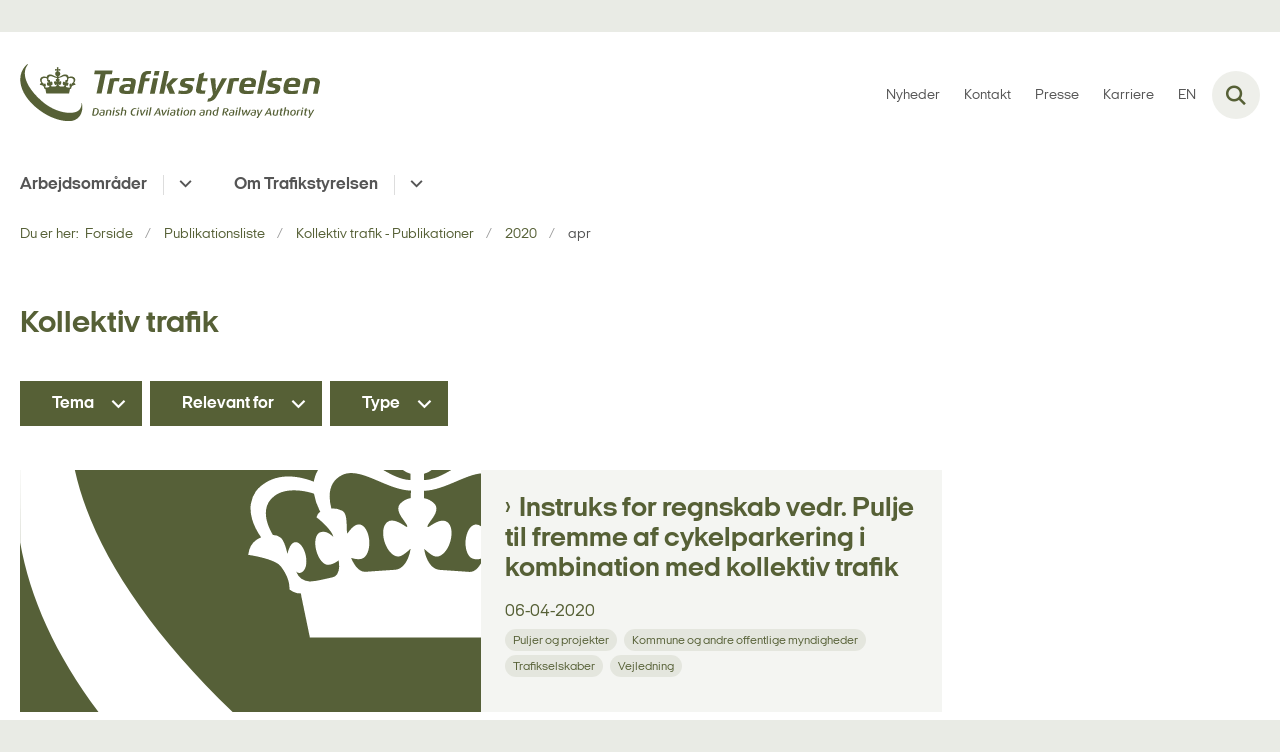

--- FILE ---
content_type: text/html; charset=utf-8
request_url: https://www.trafikstyrelsen.dk/publikationsliste/kollektiv-trafik-publikationer/2020/apr
body_size: 8081
content:

<!DOCTYPE html>
<html lang="da">
<head id="Head1"><title>
apr
</title><meta charset="utf-8" /><meta name="viewport" content="width=device-width, initial-scale=1.0" /><meta http-equiv="X-UA-Compatible" content="IE=edge" /><meta name="documentReference" content="19189">
<meta property="og:title" content="apr">
<meta property="twitter:title" content="apr">
<meta property="og:image" content="https://www.trafikstyrelsen.dk/Media/638296850833656240/Sk%C3%A6rmbillede%202023-08-31%20kl.%2009.58.33.png?crop=0%252c0%252c4795%252c2698&width=1200&height=630&format=png&mode=crop">
<meta property="og:image:width" content="1200">
<meta property="og:image:height" content="630">
<meta property="twitter:image" content="https://www.trafikstyrelsen.dk/Media/638296850833656240/Sk%C3%A6rmbillede%202023-08-31%20kl.%2009.58.33.png?crop=0%252c0%252c4795%252c2698&width=1200&height=630&format=png&mode=crop">
<meta property="og:url" content="https://www.trafikstyrelsen.dk/publikationsliste/kollektiv-trafik-publikationer/2020/apr">
<meta property="twitter:card" content="summary">
<link href="/Assets/GoBasic/Plugins/Release/h01.gobasic.plugins.css?t=090520251047" rel="stylesheet">
<link href="/Themes/TST/Release/h03.theme.min.css?t=090520251047" rel="stylesheet">
<script type="text/javascript" src="/Assets/GoBasic/Plugins/Release/h01.gobasic.plugins.min.js?t=090520251047"></script>
<style type="text/css">.logo img{ max-width: 300px;}@media (max-width: 1023px){.logo img{ max-width: 205px;}}</style><link rel="shortcut icon" href="/Media/637878540888064552/TS-Krone_Prim%c3%a6r_RGB.png" /><link rel="icon" sizes="32x32" type="image/png" href="/Media/637878540888064552/TS-Krone_Prim%c3%a6r_RGB.png?width=32&amp;height=32" /><link rel="icon" sizes="16x16" type="image/png" href="/Media/637878540888064552/TS-Krone_Prim%c3%a6r_RGB.png?width=16&amp;height=16" /><link rel="icon" sizes="128x128" type="image/png" href="/Media/637878540888064552/TS-Krone_Prim%c3%a6r_RGB.png?width=128&amp;height=128" /><link rel="icon" sizes="196x196" type="image/png" href="/Media/637878540888064552/TS-Krone_Prim%c3%a6r_RGB.png?width=196&amp;height=196" /><link rel="apple-touch-icon" sizes="180x180" href="/Media/637878540888064552/TS-Krone_Prim%c3%a6r_RGB.png?width=180&amp;height=180" /><link rel="apple-touch-icon" sizes="152x152" href="/Media/637878540888064552/TS-Krone_Prim%c3%a6r_RGB.png?width=152&amp;height=152" /><link rel="apple-touch-icon" sizes="167x167" href="/Media/637878540888064552/TS-Krone_Prim%c3%a6r_RGB.png?width=167&amp;height=167" /><link rel="canonical" href="https://www.trafikstyrelsen.dk/publikationsliste/kollektiv-trafik-publikationer/2020/apr" />
    <script >
        var application = {};
        application.script = {
            scripts: [],
            register: function (name, config, id) {
                this.scripts.push({
                    name: name,
                    scope: {
                        config: config,
                        element: $('#' + id)
                    }
                });
            }
        }
    </script>
</head>
<body id="body" class="archive-page-with-right-column">
    <form method="post" action="./apr" id="form1">
<div class="aspNetHidden">
<input type="hidden" name="__VIEWSTATE" id="__VIEWSTATE" value="c7lBKYUagh9R04rQz2tUrGdFMqLcloyMIjMrOwCdC0yq2DZWD0ESoNLe4ph9XMKDTj6bQATMJlI/2RxtDAXBDw==" />
</div>

<div class="aspNetHidden">

	<input type="hidden" name="__VIEWSTATEGENERATOR" id="__VIEWSTATEGENERATOR" value="9D456832" />
</div>

        <input type="hidden" value=""
            name="devicePixelRatio" id="devicePixelRatio" />
        <script >
            $(document).ready(function () {
                $("#devicePixelRatio").val(window.devicePixelRatio);
            });
        </script>
        <div id="wrapper" class="wrapper">
	
        

        <header class="header">
            <a id="skip" href="#content-main">Spring hovednavigationen over</a>
            
            <div class="header-container">
                
                <div class="logo">
                    <div>
                        <a aria-label="Gå til forsiden af trafikstyrelsen.dk" href="/"><img src="/Media/637878541015384704/groen-90-web-logo.svg" data-decorative="true" alt="" class="svg" /></a>
                    </div>
                </div>
                
                        <div class="services">
<div class="service-menu">

                    
                        <nav id="services_ctl01_serviceMenu_ctrl" aria-label="Service Menu" class="service">
<div>
<ul>
<li class="service-link collapsed"><a href="/nyheder" data-id="17392"><span>Nyheder</span></a><a tabindex="0" role="button" aria-label="Fold underpunkter ud" class="toggler"></a></li><li class="service-link"><a href="/kontakt" data-id="10370"><span>Kontakt</span></a></li><li class="service-link"><a href="/presserum" data-id="10371"><span>Presse</span></a></li><li class="service-link collapsed"><a href="/karriere" data-id="25492"><span>Karriere</span></a><a tabindex="0" role="button" aria-label="Fold underpunkter ud" class="toggler"></a></li><li class="service-link collapsed"><a href="https://www.en.trafikstyrelsen.dk/" data-id="10216"><span>EN</span></a><a tabindex="0" role="button" aria-label="Fold underpunkter ud" class="toggler"></a></li>
</ul>
</div>
</nav>
                        <div data-collapse="true" id="services_ctl01_siteSearchInput_ctrl" class="site-search ui-front collapse collapsed">
<input type="text" placeholder="Søg" aria-label="Søg" class="search-query" />
<button type="submit" aria-label="Fold søgefelt ud" class="btn btn-default"><span aria-hidden="true">Submit</span></button>
</div>
                        <nav aria-label="Mobil Menu" class="mobile tree-nav">
<div class="nav-toggle">
<a href="#mobile-menu" aria-expanded="false" aria-label="Åben hovednavigationen" class="dropdown-toggle no-smoothscroll"><span aria-hidden="true" class="title">menu</span><span class="button"></span></a>
</div><div id="mobile-menu" class="dropdown">
<ul>
<li class="collapsed"><a href="/arbejdsomraader" data-id="10401"><span>Arbejdsomr&#229;der</span></a><a tabindex="0" role="button" aria-label="Fold underpunkter ud" class="toggler"></a></li><li class="collapsed"><a href="/om-styrelsen" data-id="10200"><span>Om Trafikstyrelsen</span></a><a tabindex="0" role="button" aria-label="Fold underpunkter ud" class="toggler"></a></li>
</ul>
</div>
</nav>
                    </div></div>
                
                
    

            </div>
            <nav aria-label="Hovedmenu" class="main">
	<div class="bg">
		<div class="cnt">
			<ul id="main-menu" class="dropdown">
				<li class="dropdown"><a href="/arbejdsomraader">Arbejdsområder</a><a href="#mainNavigation_ctrl_menuItem01" aria-expanded="false" aria-label="Arbejdsområder - flere links" class="dropdown-toggle no-smoothscroll"></a><ul id="mainNavigation_ctrl_menuItem01" hidden>
					<li><a href="/arbejdsomraader/kollektiv-trafik">Kollektiv trafik</a></li><li><a href="/arbejdsomraader/havne">Havne</a></li><li><a href="/arbejdsomraader/jernbanesikkerhed">Jernbanesikkerhed</a></li><li><a href="/arbejdsomraader/luftfart">Luftfart</a></li><li><a href="/arbejdsomraader/post-og-koerekort">Post og k&#248;rekort</a></li><li><a href="/arbejdsomraader/miljoevurdering">Milj&#248;vurdering</a></li><li><a href="/arbejdsomraader/cyber">Cyber</a></li>
				</ul></li><li class="dropdown"><a href="/om-styrelsen">Om Trafikstyrelsen</a><a href="#mainNavigation_ctrl_menuItem02" aria-expanded="false" aria-label="Om Trafikstyrelsen - flere links" class="dropdown-toggle no-smoothscroll"></a><ul id="mainNavigation_ctrl_menuItem02" hidden>
					<li><a href="/om-styrelsen/organisation">Organisation</a></li><li><a href="/om-styrelsen/ledelsesgruppen">Ledelsesgruppen</a></li><li><a href="/om-styrelsen/bankkonto-og-fakturering">Bankkonto og fakturering</a></li><li><a href="/om-styrelsen/gebyrer-og-afgifter">Gebyrer og afgifter</a></li><li><a href="/om-styrelsen/udbud-i-styrelsen">Udbud i styrelsen</a></li><li><a href="/om-styrelsen/om-hjemmesiden">Om hjemmesiden</a></li>
				</ul></li>
			</ul>
		</div>
	</div>
</nav>
        </header>
        <div role="main">
            
            
    
    
<div class="tool-section">
    <div>
        <nav id="ContentPlaceHolderDefault_toolSection_breadcrumb_ctrl" aria-label="Brødkrumme" class="breadcrumb">
<div>
<span class="breadcrumb-label">Du er her:</span>
<ul itemscope="" itemtype="https://schema.org/BreadcrumbList">
<li itemscope="" itemtype="https://schema.org/ListItem" itemprop="itemListElement"><a itemscope="" itemid="https://www.trafikstyrelsen.dk/" itemtype="https://schema.org/Thing" itemprop="item" href="https://www.trafikstyrelsen.dk/"><span itemprop="name">Forside</span></a><meta itemprop="position" content="2" /></li>
<li itemscope="" itemtype="https://schema.org/ListItem" itemprop="itemListElement"><a itemscope="" itemid="https://www.trafikstyrelsen.dk/publikationsliste" itemtype="https://schema.org/Thing" itemprop="item" href="https://www.trafikstyrelsen.dk/publikationsliste"><span itemprop="name">Publikationsliste</span></a><meta itemprop="position" content="3" /></li>
<li itemscope="" itemtype="https://schema.org/ListItem" itemprop="itemListElement"><a itemscope="" itemid="https://www.trafikstyrelsen.dk/publikationsliste/kollektiv-trafik-publikationer" itemtype="https://schema.org/Thing" itemprop="item" href="https://www.trafikstyrelsen.dk/publikationsliste/kollektiv-trafik-publikationer"><span itemprop="name">Kollektiv trafik - Publikationer</span></a><meta itemprop="position" content="4" /></li>
<li itemscope="" itemtype="https://schema.org/ListItem" itemprop="itemListElement"><a itemscope="" itemid="https://www.trafikstyrelsen.dk/publikationsliste/kollektiv-trafik-publikationer/2020" itemtype="https://schema.org/Thing" itemprop="item" href="https://www.trafikstyrelsen.dk/publikationsliste/kollektiv-trafik-publikationer/2020"><span itemprop="name">2020</span></a><meta itemprop="position" content="5" /></li>
<li itemscope="" itemtype="https://schema.org/ListItem" itemprop="itemListElement" class="active"><span itemprop="name">apr</span><meta itemprop="position" content="6" /></li>
</ul>
</div>
</nav>
        
    </div>
</div>

    <div name="content" id="content-main"></div>
    <div id="ContentPlaceHolderDefault_sectionB" class="sectionB">
        <div class="container">
            <div class="row">
                <div class="span-9 plh-main">
                    
                    <div class="archive-page">
<h1>
 Kollektiv trafik
</h1>
</div>
                    <div id="ContentPlaceHolderDefault_searchResult" class="archive-search-result dynamic-list">
	<!-- Form Start --><div class="filter">
		<div class="form inline">
			<div class="categorizations form-group">
				<div class="dropdown">
					<a href="#userform_ddlCategorization_17151" data-toggle="dropdown" aria-label="Tema" class="btn dropdown-toggle">Tema</a><ul id="userform_ddlCategorization_17151" class="dropdown-menu">
						<li><a data-id="17161" href="#"><span>Busentrepren&#248;rer</span></a></li><li><a data-id="17162" href="#"><span>Statistik og data</span></a></li><li><a data-id="17170" href="#"><span>Sikkerhed p&#229; jernbanen</span></a></li><li><a data-id="17171" href="#"><span>Godkendelse og tilladelse</span></a></li><li><a data-id="17176" href="#"><span>Tilsyn</span></a></li><li><a data-id="17178" href="#"><span>Havnesikring</span></a></li><li><a data-id="17180" href="#"><span>M&#229;l- og resultatplan</span></a></li><li><a data-id="17186" href="#"><span>Posttilsyn</span></a></li><li><a data-id="17189" href="#"><span>Internationalt arbejde</span></a></li><li><a data-id="17191" href="#"><span>Megaprojekter</span></a></li><li><a data-id="17192" href="#"><span>H&#230;ndelsesindberetning</span></a></li><li><a data-id="17194" href="#"><span>Luftfartsuddannelser</span></a></li><li><a data-id="17198" href="#"><span>Personcertificering</span></a></li><li><a data-id="17201" href="#"><span>Luftdygtighed</span></a></li><li><a data-id="17202" href="#"><span>Luftfart&#248;jsregistret</span></a></li><li><a data-id="17204" href="#"><span>Flyvepladser</span></a></li><li><a data-id="17205" href="#"><span>Puljer/st&#248;tteordninger</span></a></li><li><a data-id="17207" href="#"><span>Trafikale analyser</span></a></li><li><a data-id="17208" href="#"><span>Handicapk&#248;rsel</span></a></li><li><a data-id="17209" href="#"><span>Puljer og projekter</span></a></li><li><a data-id="17211" href="#"><span>Flyveoperationer</span></a></li><li><a data-id="17216" href="#"><span>Security</span></a></li><li><a data-id="17217" href="#"><span>Droner</span></a></li><li><a data-id="17218" href="#"><span>Privatbaner</span></a></li><li><a data-id="17219" href="#"><span>Offentlig bustrafik</span></a></li><li><a data-id="17220" href="#"><span>Flextrafik</span></a></li><li><a data-id="17221" href="#"><span>Brexit</span></a></li><li><a data-id="17223" href="#"><span>Milj&#248;</span></a></li><li><a data-id="17225" href="#"><span>Godkendt FSTD</span></a></li><li><a data-id="17228" href="#"><span>Branchepanel for havne</span></a></li><li><a data-id="17231" href="#"><span>Teoripr&#248;ver</span></a></li><li><a data-id="17232" href="#"><span>Uddannelse og certificering</span></a></li><li><a data-id="17233" href="#"><span>Internationalt samarbejde</span></a></li><li><a data-id="17235" href="#"><span>Brevkasser</span></a></li><li><a data-id="17236" href="#"><span>Post til d&#248;ren</span></a></li><li><a data-id="17237" href="#"><span>Opgaver og roller</span></a></li><li><a data-id="17238" href="#"><span>Forventede udbud af busk&#248;rsel</span></a></li><li><a data-id="17242" href="#"><span>Fragt af gods</span></a></li><li><a data-id="17243" href="#"><span>Fora</span></a></li><li><a data-id="17246" href="#"><span>Flyvemedicin</span></a></li><li><a data-id="17248" href="#"><span>Arbejdsmilj&#248;</span></a></li><li><a data-id="17250" href="#"><span>H&#230;ndelser</span></a></li><li><a data-id="17253" href="#"><span>Lufttrafikstyring</span></a></li><li><a data-id="17255" href="#"><span>Air Traffic Service (ATS)</span></a></li><li><a data-id="17259" href="#"><span>CSM-proces</span></a></li><li><a data-id="17260" href="#"><span>Overk&#248;rsler</span></a></li><li><a data-id="17261" href="#"><span>Letbaner</span></a></li><li><a data-id="17262" href="#"><span>Risikovurdering</span></a></li><li><a data-id="17264" href="#"><span>Takster</span></a></li><li><a data-id="17266" href="#"><span>Ny bane mellem Billund og Vejle</span></a></li><li><a data-id="17267" href="#"><span>Jerne Station</span></a></li><li><a data-id="17268" href="#"><span>&#216;velser i sikringsopgaver</span></a></li><li><a data-id="17271" href="#"><span>Approved FSTD</span></a></li><li><a data-id="17272" href="#"><span>Education and certification</span></a></li><li><a data-id="17274" href="#"><span>Gebyrer og takster</span></a></li><li><a data-id="17275" href="#"><span>Passagerrettigheder</span></a></li><li><a data-id="17279" href="#"><span>Special operations</span></a></li><li><a data-id="17280" href="#"><span>Flyvevirksomheder og flyveoperationer</span></a></li><li><a data-id="17281" href="#"><span>Gr&#248;nland og F&#230;r&#248;erne</span></a></li><li><a data-id="17283" href="#"><span>National lovgivning</span></a></li><li><a data-id="17284" href="#"><span>Luftfart&#248;jer og luftfart&#248;jsmateriel</span></a></li><li><a data-id="17289" href="#"><span>Flymedicin</span></a></li><li><a data-id="17291" href="#"><span>Puljer</span></a></li><li><a data-id="17292" href="#"><span>Ordensreglementet for havne</span></a></li><li><a data-id="17298" href="#"><span>International lovgivning</span></a></li><li><a data-id="17299" href="#"><span>Luftfartshindring</span></a></li><li><a data-id="17300" href="#"><span>Infrastruktur og signaler</span></a></li><li><a data-id="17302" href="#"><span>Havneprojekter</span></a></li><li><a data-id="17310" href="#"><span>Fritidsflyvning</span></a></li><li><a data-id="17312" href="#"><span>V&#230;rksteder</span></a></li><li><a data-id="17313" href="#"><span>Flight operations</span></a></li><li><a data-id="17315" href="#"><span>Luftveje og sikringsanl&#230;g</span></a></li><li><a data-id="17319" href="#"><span>Fragt</span></a></li><li><a data-id="17320" href="#"><span>Kontrolflyvning og obligatorisk indberetning</span></a></li><li><a data-id="17323" href="#"><span>Vejprojekter</span></a></li><li><a data-id="17324" href="#"><span>Jernbaneprojekter</span></a></li><li><a data-id="17325" href="#"><span>COVID-19/Coronavirus</span></a></li><li><a data-id="17326" href="#"><span>Alle</span></a></li><li><a data-id="17328" href="#"><span>Havneklagen&#230;vnet</span></a></li><li><a data-id="17329" href="#"><span>K&#248;ret&#248;jer/rullende materiel</span></a></li><li><a data-id="17330" href="#"><span>Offentlige forpligtelser</span></a></li><li><a data-id="17331" href="#"><span>Databeskyttelse</span></a></li><li><a data-id="17332" href="#"><span>Styrelsens opgaver og bef&#248;jelser</span></a></li><li><a data-id="17334" href="#"><span>Pakkepostforordningen</span></a></li><li><a data-id="17335" href="#"><span>Erhvervsm&#230;ssig postbefordring</span></a></li><li><a data-id="17338" href="#"><span>Gebyrer og afgifter</span></a></li><li><a data-id="17339" href="#"><span>Ungdomskort</span></a></li><li><a data-id="17341" href="#"><span>Fjernbusser</span></a></li><li><a data-id="17344" href="#"><span>Veterantog</span></a></li><li><a data-id="17345" href="#"><span>Fragt og farligt gods</span></a></li><li><a data-id="17349" href="#"><span>Teoretisk pr&#248;ve</span></a></li><li><a data-id="17356" href="#"><span>Indberetning</span></a></li><li><a data-id="17357" href="#"><span>Godkendelse- og tilladelse</span></a></li><li><a data-id="17359" href="#"><span>Andet</span></a></li><li><a data-id="17364" href="#"><span>Pulje</span></a></li><li><a data-id="17365" href="#"><span>Etablering af flyvepladser</span></a></li><li><a data-id="17367" href="#"><span>Flypassagerers rettigheder</span></a></li><li><a data-id="17369" href="#"><span>Fjernbus</span></a></li><li><a data-id="17442" href="#"><span>Banesikkerhed</span></a></li><li><a data-id="17452" href="#"><span>Luftfart</span></a></li><li><a data-id="17459" href="#"><span>Flypassagerrettigheder</span></a></li><li><a data-id="17472" href="#"><span>Kollektiv trafik</span></a></li><li><a data-id="17494" href="#"><span>Generelle nyheder fra Trafikstyrelsen</span></a></li><li><a data-id="17511" href="#"><span>EU&#39;s infrastrukturfond (CEF)</span></a></li><li><a data-id="17520" href="#"><span>Passenger Rights</span></a></li><li><a data-id="17528" href="#"><span>Havne</span></a></li><li><a data-id="17622" href="#"><span>Milj&#248;vurdering (VVM) for havne</span></a></li><li><a data-id="17725" href="#"><span>Milj&#248;vurdering</span></a></li><li><a data-id="17866" href="#"><span>Uddannelse og helbred</span></a></li><li><a data-id="26146" href="#"><span>Lukket Flextrafik</span></a></li><li><a data-id="26147" href="#"><span>&#197;ben Flextrafik</span></a></li>
					</ul>
				</div><div class="dropdown">
					<a href="#userform_ddlCategorization_17152" data-toggle="dropdown" aria-label="Relevant for" class="btn dropdown-toggle">Relevant for</a><ul id="userform_ddlCategorization_17152" class="dropdown-menu">
						<li><a data-id="17156" href="#"><span>Transportvirksomheder</span></a></li><li><a data-id="17157" href="#"><span>Infrastrukturforvalter</span></a></li><li><a data-id="17158" href="#"><span>Kommune og andre offentlige myndigheder</span></a></li><li><a data-id="17159" href="#"><span>Trafikselskaber</span></a></li><li><a data-id="17160" href="#"><span>Godsoperat&#248;rer og spedit&#248;rer</span></a></li><li><a data-id="17167" href="#"><span>Banepersonale</span></a></li><li><a data-id="17168" href="#"><span>Banevirksomhed</span></a></li><li><a data-id="17169" href="#"><span>Uddannelsessteder</span></a></li><li><a data-id="17175" href="#"><span>Flyveleder</span></a></li><li><a data-id="17183" href="#"><span>Postvirksomheder</span></a></li><li><a data-id="17184" href="#"><span>Postmodtagere</span></a></li><li><a data-id="17185" href="#"><span>Borgere</span></a></li><li><a data-id="17193" href="#"><span>ATS Udannelsesenheder</span></a></li><li><a data-id="17195" href="#"><span>Flymekaniker</span></a></li><li><a data-id="17196" href="#"><span>Flymekanikerskole</span></a></li><li><a data-id="17197" href="#"><span>V&#230;rksted</span></a></li><li><a data-id="17199" href="#"><span>Flyselskab</span></a></li><li><a data-id="17200" href="#"><span>Flyejer</span></a></li><li><a data-id="17203" href="#"><span>Flyveplads</span></a></li><li><a data-id="17213" href="#"><span>Unioner</span></a></li><li><a data-id="17214" href="#"><span>Privatpilot</span></a></li><li><a data-id="17222" href="#"><span>Kommune</span></a></li><li><a data-id="17224" href="#"><span>Professionel pilot</span></a></li><li><a data-id="17227" href="#"><span>Pilotuddannelsessted</span></a></li><li><a data-id="17239" href="#"><span>FIS-operat&#248;r</span></a></li><li><a data-id="17240" href="#"><span>Droneoperat&#248;r</span></a></li><li><a data-id="17241" href="#"><span>Fragtagenter</span></a></li><li><a data-id="17244" href="#"><span>Flyvelederskole</span></a></li><li><a data-id="17245" href="#"><span>Flyvel&#230;ge</span></a></li><li><a data-id="17247" href="#"><span>Kabinebes&#230;tning</span></a></li><li><a data-id="17249" href="#"><span>Bygherrer</span></a></li><li><a data-id="17251" href="#"><span>Flypassager</span></a></li><li><a data-id="17252" href="#"><span>Eventarrang&#248;r</span></a></li><li><a data-id="17269" href="#"><span>Private pilot</span></a></li><li><a data-id="17270" href="#"><span>Professional pilot</span></a></li><li><a data-id="17278" href="#"><span>Helikopter</span></a></li><li><a data-id="17290" href="#"><span>Alle</span></a></li><li><a data-id="17295" href="#"><span>Trafikselskab</span></a></li><li><a data-id="17296" href="#"><span>Kommuner og andre offentlige myndigheder</span></a></li><li><a data-id="17297" href="#"><span>Ballonoperat&#248;r</span></a></li><li><a data-id="17305" href="#"><span>ATS Uddannelsesenheder</span></a></li><li><a data-id="17306" href="#"><span>Kommuner</span></a></li><li><a data-id="17307" href="#"><span>Passager</span></a></li><li><a data-id="17308" href="#"><span>Fragtselskaber</span></a></li><li><a data-id="17322" href="#"><span>Havneforvaltere</span></a></li><li><a data-id="17327" href="#"><span>Lystsejlere</span></a></li><li><a data-id="17333" href="#"><span>Pakkeleveringsvirksomheder</span></a></li><li><a data-id="17336" href="#"><span>Post Danmark</span></a></li><li><a data-id="17340" href="#"><span>Godsoperat&#248;r og spedit&#248;r</span></a></li><li><a data-id="17342" href="#"><span>Assessorer og organer</span></a></li><li><a data-id="17343" href="#"><span>Veterantogsorganisation</span></a></li><li><a data-id="17358" href="#"><span>Veterantogsorganisationer</span></a></li><li><a data-id="17360" href="#"><span>Producent</span></a></li><li><a data-id="17361" href="#"><span>CAMO</span></a></li><li><a data-id="17363" href="#"><span>Jernbanevirksomhed</span></a></li><li><a data-id="17366" href="#"><span>ANS-uddannelsessted / ANS-student</span></a></li><li><a data-id="35348" href="#"><span>Vedvarende luftdygtighed</span></a></li>
					</ul>
				</div><div class="dropdown">
					<a href="#userform_ddlCategorization_17153" data-toggle="dropdown" aria-label="Type" class="btn dropdown-toggle">Type</a><ul id="userform_ddlCategorization_17153" class="dropdown-menu">
						<li><a data-id="17163" href="#"><span>Rapport</span></a></li><li><a data-id="17172" href="#"><span>Vejledning</span></a></li><li><a data-id="17173" href="#"><span>Aftale</span></a></li><li><a data-id="17174" href="#"><span>Oversigt</span></a></li><li><a data-id="17182" href="#"><span>Bilag</span></a></li><li><a data-id="17190" href="#"><span>Konferencemateriale</span></a></li><li><a data-id="17206" href="#"><span>Notat</span></a></li><li><a data-id="17212" href="#"><span>Plan</span></a></li><li><a data-id="17215" href="#"><span>M&#248;demateriale</span></a></li><li><a data-id="17226" href="#"><span>Certifikat</span></a></li><li><a data-id="17229" href="#"><span>M&#248;dereferater</span></a></li><li><a data-id="17230" href="#"><span>Luftfartsaftaler</span></a></li><li><a data-id="17234" href="#"><span>Pressemeddelelse</span></a></li><li><a data-id="17254" href="#"><span>Instruks</span></a></li><li><a data-id="17256" href="#"><span>Statistik</span></a></li><li><a data-id="17257" href="#"><span>Afg&#248;relse</span></a></li><li><a data-id="17258" href="#"><span>Tilsynsplan</span></a></li><li><a data-id="17263" href="#"><span>Referat</span></a></li><li><a data-id="17265" href="#"><span>Analyse</span></a></li><li><a data-id="17273" href="#"><span>Certificate</span></a></li><li><a data-id="17276" href="#"><span>Bekendtg&#248;relse</span></a></li><li><a data-id="17282" href="#"><span>BL 5-serien</span></a></li><li><a data-id="17285" href="#"><span>BL 2-serien</span></a></li><li><a data-id="17286" href="#"><span>BL 1-serien</span></a></li><li><a data-id="17287" href="#"><span>Midlertidig bestemmelse</span></a></li><li><a data-id="17288" href="#"><span>Forordning</span></a></li><li><a data-id="17293" href="#"><span>Direktiv</span></a></li><li><a data-id="17294" href="#"><span>BL 7-serien</span></a></li><li><a data-id="17301" href="#"><span>BL 3-serien</span></a></li><li><a data-id="17304" href="#"><span>Bestemmelser for jernbane (BJ)</span></a></li><li><a data-id="17309" href="#"><span>Anordning</span></a></li><li><a data-id="17311" href="#"><span>BL 6-serien</span></a></li><li><a data-id="17314" href="#"><span>BL 10-serien</span></a></li><li><a data-id="17316" href="#"><span>Lov</span></a></li><li><a data-id="17317" href="#"><span>BL 11-serien</span></a></li><li><a data-id="17318" href="#"><span>BL 9-serien</span></a></li><li><a data-id="17321" href="#"><span>BL 8-serien</span></a></li><li><a data-id="17337" href="#"><span>Reglement</span></a></li><li><a data-id="17346" href="#"><span>Ans&#248;gning</span></a></li><li><a data-id="17348" href="#"><span>Attester</span></a></li><li><a data-id="17350" href="#"><span>Indstilling</span></a></li><li><a data-id="17351" href="#"><span>Indberetning</span></a></li><li><a data-id="17352" href="#"><span>Skabelon</span></a></li><li><a data-id="17353" href="#"><span>Tjekliste</span></a></li><li><a data-id="17354" href="#"><span>Erkl&#230;ring</span></a></li><li><a data-id="17355" href="#"><span>Registrering</span></a></li><li><a data-id="17362" href="#"><span>Anmeldelse</span></a></li><li><a data-id="17368" href="#"><span>Klage</span></a></li><li><a data-id="17842" href="#"><span>Nyhed</span></a></li><li><a data-id="18687" href="#"><span>Diverse</span></a></li><li><a data-id="25634" href="#"><span>Planl&#230;gning</span></a></li><li><a data-id="26281" href="#"><span>Certifikatblanketter</span></a></li><li><a data-id="26282" href="#"><span>Ans&#248;gningsformularer</span></a></li><li><a data-id="26283" href="#"><span>Unders&#248;gelsesformularer</span></a></li><li><a data-id="26284" href="#"><span>Flyvel&#230;geautorisation ans&#248;gningsformularer</span></a></li><li><a data-id="30382" href="#"><span>Notifikationsblanket</span></a></li><li><a data-id="30723" href="#"><span>Flyvel&#230;ge nyhed</span></a></li>
					</ul>
				</div>
			</div>
		</div><ul aria-hidden="true" class="selected-filters labels">

		</ul>
	</div><!-- Form End --><div class="ajaxhost">

	</div>
</div><script>application.script.register('itemlist',{"options": {"generator": "GoBasic.Presentation.Controls.ListHelper, GoBasic.Presentation", "dateRange": true}, "context": "[base64]", "hash": "f6518be98ee7ef9de21111f77cab8d20e20d55ded7ee7b6c06eb0e13e4368f0b"},'ContentPlaceHolderDefault_searchResult');</script>
                    
                </div>
                <div class="span-3 plh-right">
                    
                </div>
            </div>
        </div>
    </div>
    

            
        </div>
        </div>
        <footer aria-label="Bund">
            
            <div id="gb_footerGrid_ctl01" class="module inner-grid bg-color-c">
	<div class="container"><div class="row"><div class="span-4"><div id="gb_footerGrid_ctl02_ctl01" class="module multi-box card">
	<div class="text">
<h2 class="heading">
Kontakt
</h2><div class="rich-text">
<p>Trafikstyrelsen<br />Carsten Niebuhrs Gade 43<br />1577 K&oslash;benhavn V</p>
<p><a href="tel:72218800">Tlf.: 72218800<br /></a></p>
<p><a href="/kontakt" data-externalcookie="false" data-cookiewarning="V&aelig;r opm&aelig;rksom p&aring; at dette er et eksternt link. Hvis du g&aring;r videre, kan siden s&aelig;tte en eller flere cookies." class="link-arrow" data-type="internal" data-id="10370">Se flere kontaktoplysninger</a></p>
<p>&nbsp;</p>
</div>
</div>
</div></div><div class="span-4"><div id="gb_footerGrid_ctl02_ctl02" class="module link-list card">
	<div class="text">
<h2 class="heading">
Find
</h2><ul class="items">
<li class="item"><a target="_self" href="/lovlisteside" class="link-arrow">Love og regler</a></li><li class="item"><a target="_self" href="/blanketlisteside" class="link-arrow">Blanketter</a></li><li class="item"><a target="_self" href="/publikationsliste">Publikationer</a></li><li class="item"><a target="_self" href="/nyheder">Nyheder</a></li><li class="item"><a target="_self" href="/vvm-liste">Milj&#248;vurderinger (VVM)</a></li><li class="item"><a target="_blank" href="https://was.digst.dk/trafikstyrelsen-dk" class="link-arrow">Webtilg&#230;ngelighedserkl&#230;ring</a></li>
</ul>
</div>
</div></div><div class="span-4"><div id="gb_footerGrid_ctl02_ctl03" class="module link-list card">
	<div class="text">
<h2 class="heading">
Information
</h2><ul class="items">
<li class="item"><a target="_self" href="/behandling-af-persondata" class="link-arrow">Behandling af persondata</a></li><li class="item"><a target="_self" href="/tilmeld-nyhedsbrev" class="link-arrow">Tilmeld dig styrelsens nyhedsbrev</a></li><li class="item"><a target="_self" href class="link-arrow">Vejledning i forbindelse med brexit</a></li><li class="item"><a target="_blank" title="Gå til Høringsportalen.dk for at se styrelsens igangværende høringer (nyt vindue)" href="https://hoeringsportalen.dk/Hearing?Authorities=Trafik-,%20Bygge-%20og%20Boligstyrelsen%20&amp;Statuses=I%20gang">Styrelsens igangv&#230;rende h&#248;ringer</a></li><li class="item"><a target="_self" title="Styrelsens whistleblowerordning" href="https://www.trafikstyrelsen.dk/kontakt#whistleblowerordning">Styrelsens whistleblowerordning</a></li><li class="item"><a target="_self" href="/kriseinformation">Kriseinformation</a></li>
</ul>
</div>
</div></div></div></div><div id="gb_footerGrid_ctl02_ctl04" class="module code">
	<!-- script begin --><script type="text/javascript">
window._monsido = window._monsido || {
token: "pDtijnvTSguXnUAnEpEqgw",
statistics: {
enabled: true,
cookieLessTracking: true,
documentTracking: {
enabled: false,
documentCls: "monsido_download",
documentIgnoreCls: "monsido_ignore_download",
documentExt: [],
},
},
heatmap: {
enabled: true,
},
pageCorrect: {
enabled: true,
},
};
</script>
<script type="text/javascript" async src="https://app-script.monsido.com/v2/monsido-script.js"></script><!-- script end -->
</div>
</div>
            
        </footer>
        
        <script type="text/javascript" src="/Assets/GoBasic/Plugins/Release/b01.gobasic.plugins.min.js?t=090520251047"></script>
<script type="text/javascript" src="/Assets/GoBasic/Applications/Release/b02.gobasic.applications.min.js?t=090520251047"></script>
<script type="text/javascript" src="/Assets/Custom/Applications/Release/b02.custom.applications.min.js?t=090520251047"></script>
<script type="text/javascript" src="/Themes/TST/Release/b03.theme.min.js?t=090520251047"></script>
<script type="text/javascript">
    if (application.initialization) application.initialization.init();
    if (application.navigation) application.navigation.init();
    if (application.search) application.search.init({"collapsedButtonHelpText": "Fold søgefelt ud", "notCollapsedButtonHelpText": "Fold søgefelt ind", "notCollapsedTextEnteredButtonHelpText": "Søg", "url": "/find"});
    if (application.breadcrumb) application.breadcrumb.init({});
    if (application.finalization) application.finalization.init();
</script>

        <script >
            for (var s = 0; s < application.script.scripts.length; s++) {
                var script = application.script.scripts[s];
                var app = application[script.name];
                if (app)
                    app.init(script.scope);
            }
        </script>
    </form>

    
</body>
</html>


--- FILE ---
content_type: image/svg+xml
request_url: https://www.trafikstyrelsen.dk/media/18583/Standard-Cover-Publikationer-TBST-Faerdsel.svg?width=1920
body_size: 1229
content:
<svg xmlns="http://www.w3.org/2000/svg" width="72.78mm" height="388.876" viewBox="0 0 206.29 291.64"><title>Standard-Cover-Publikationer-TBST</title><path fill="#566038" d="M0 0h206.29v291.64H0z"/><path d="M.08 124.12c6.63 38 30.71 79.48 74.58 118a336.91 336.91 0 0 0 73.48 49.49h58.15v-24c-31.14-9-65.85-26.64-99.55-56.84C20 133 3.87 62.1 40.76 22.29c.63-.69 1-1.15 1-1.15-3-.47-12.38 6.13-16.92 11.14A101.18 101.18 0 0 0 0 82.34z" fill="#fff"/><path d="M206.29 86.13c-4.86.79-8.95 3.1-12.92 5.35-4.16 2.37-8.13 4.56-12.59 4.73v-2.83A10.77 10.77 0 0 0 188.57 83a10.62 10.62 0 0 0-8.28-10.43v-3.7h2.53a3.66 3.66 0 0 0 2.89 1.53 3.8 3.8 0 0 0 0-7.59 3.61 3.61 0 0 0-2.89 1.54h-2.57v-2.82a3.72 3.72 0 0 0-2.45-6.59 3.78 3.78 0 0 0-3.8 3.81 3.7 3.7 0 0 0 1.37 2.78c0 .26-.05 2-.05 2.82h-2.57a3.64 3.64 0 0 0-2.9-1.54 3.8 3.8 0 0 0 0 7.59 3.69 3.69 0 0 0 2.9-1.53h2.51v3.71A10.57 10.57 0 0 0 167 83a10.76 10.76 0 0 0 7.76 10.37v2.83c-4.45-.17-8.42-2.36-12.6-4.73-5.39-3.07-11-6.24-18.53-5.55-9.36.88-11.59 7.52-12.16 11-5.33-2.12-14.81-4.41-22.43 1a13.15 13.15 0 0 0-5.71 8.84 14.09 14.09 0 0 0-.17 2.16c0 4.09 1.72 8.66 4.74 12.9a9.18 9.18 0 0 0-5.67 7.3l-.08.55.5.07c.11 0 11.27 1.68 13.91 4.9 0 0 4 4.77 4 9.67a6.15 6.15 0 0 1 0 .85 9.41 9.41 0 0 0 3.46 1.67 6.84 6.84 0 0 0 1.57.06 3.93 3.93 0 0 1 .31 1.32l3.82 18.46h76.59v-33.23c-1.17 2-3 4.15-5.52 3.84l-6.9-.48-6.23-.42c-4.94-.56-6.62-7.5-6.78-9.4a.72.72 0 0 0 .16.14c.12.08 2.65 2.57 4.45 3.18a3.53 3.53 0 0 0 2.71-.32c1.8-1 3.49-3.33 4.31-6.13s.81-5.67-.14-7.49a3.41 3.41 0 0 0-2-1.83 4.58 4.58 0 0 0-1.41-.15c-1.36 0-3.44.93-6.06 2.74a.91.91 0 0 1-.52.06s-.18-.24.22-1l1.12-1.69a17.71 17.71 0 0 0 2.08-3.21c.91-2 .58-3.58-.4-4.56a8.63 8.63 0 0 0-4.57-2.42V101c4.7-.15 9.54-2.14 14.18-4.12 4-1.72 7.85-3.36 11.33-3.69zm-64.36 52.17a3.1 3.1 0 0 1-2.24 1.46l-3.81.85a32.43 32.43 0 0 1-6.25 1 7.25 7.25 0 0 1-6.08-4.45c2 1.68 3.59-.69 3.59-.69 1-1.28 1.29-3.83.74-6.47-.78-3.76-2.94-6.35-4.89-6-1.79.34-2.79 3-3.32 5.23-.47-2-1.32-5.56-2.87-7.15a5.47 5.47 0 0 0-3.64-1.32c-2.1-3.58-3.14-6.83-3.14-9.64a9.45 9.45 0 0 1 3.66-7.67c5.06-4.13 13.75-2.59 17.88-1.17a24.6 24.6 0 0 0 2.79 8l-.06.08a4.14 4.14 0 0 0-1.5 2.11l-.11.41.29.2c1.92 1.47 6.62 5.68 7.27 8.52-1.23-.94-3.17-3-6-2-2.08.91-2.72 4.74-1.48 8.75.82 2.68 2.32 4.76 3.88 5.52 1.75.86 4.41-.55 5.94-1.71a16.27 16.27 0 0 1 .23 2.48 6.66 6.66 0 0 1-.85 3.61m32.85-34a8.62 8.62 0 0 0-4.58 2.42c-1 1-1.31 2.56-.4 4.56a18.26 18.26 0 0 0 2.08 3.21l1.13 1.69c.41.8.21 1 .21 1a.81.81 0 0 1-.49-.06c-2.62-1.81-4.71-2.74-6.07-2.74a4.68 4.68 0 0 0-1.42.15 3.49 3.49 0 0 0-2 1.83c-1 1.82-1 4.7-.14 7.49s2.5 5.15 4.33 6.13a3.49 3.49 0 0 0 2.71.32c1.77-.61 4.35-3.1 4.42-3.18s.11 0 .18-.14c-.18 1.9-1.85 8.84-6.77 9.4l-6.25.42-6.86.48c-3.62.44-5.88-4.16-6.72-6.2 2.31.64 4 .79 5 .26 2.09-.7 3.47-4.28 3.09-8.27-.36-3.61-2-6.46-4-6.91-2.44-.56-4.59 2.39-5.8 4.1a15.91 15.91 0 0 1-.27-2.75c0-4.55-.48-6.63-2-7.55a9.26 9.26 0 0 0-4.61-1h-.26a24 24 0 0 1-.77-5.41c0-4.46 1.87-7.7 5.5-9.52 4.63-2.35 10.51.14 16.73 2.81 4.67 2 9.51 4 14.18 4.12zm31.51 12.67a3.46 3.46 0 0 0-2.83-.77c-2.06.45-3.72 3.3-4.07 6.91-.38 4 1 7.57 3.1 8.27a5.75 5.75 0 0 0 3.8 0z" fill="#fff"/></svg>

--- FILE ---
content_type: application/javascript
request_url: https://www.trafikstyrelsen.dk/Assets/Custom/Applications/Release/b02.custom.applications.min.js?t=090520251047
body_size: 2476
content:
function FireSingleFlightEvent(n){n.preventDefault();let t=getPayload(n.target);getFlight(t,updatedPopupViewState)}function FireFlightsEvent(n){n.preventDefault();let t=getViewState();viewStateIsInvalid(t)||getFlights(t.flightType,t.displayMode,updateTableView)}function FireSubscriptionEvent(n){if(n.preventDefault(),subscriptionData.phoneNumber=$(selectors.phoneNumber)[0].value,subscriptionData.subscriptionConditions=$(selectors.subscriptionConditions)[0].checked,!subscriptionFormDataIsValid(subscriptionData)){callMethodAsync(flightsWebService,"GetLabels",function(n){let t=$(selectors.alert)[0];t.classList.remove("success");t.classList.add("warning");t.style.display="block";t.classList.add("show");t.classList.remove("hide");t.textContent=n.value["Subscription invalid data"];console.log("Form data invalid.")});return}hideAlert();let t=subscriptionData.flight;t.phoneNumber=subscriptionData.phoneNumber;SubscribeToSmsNotifications(t,updatedPopupViewState)}function getFlight(n,t){callMethodAsync(flightsWebService,"GetSubscriptionFlight",function(i){if(resultIsInvalid(i)){console.log(`Cannot fetch the flight data. ${n.flight}`);updateViewState();return}i.action="populate";t&&handleResult(i,t)},n)}function getFlights(n,t,i){callMethodAsync(flightsWebService,"GetAllFlights",function(t){if(resultIsInvalid(t)){console.log("Cannot fetch the flights data.");return}t.flightsType=n;t.viewState=getViewState();i&&handleResult(t,i)},n,t)}function updatedPopupViewState(n){let r=$(selectors.popupWindow)[0],u=r.querySelector(selectors.summary);if(r&&u){let t=n.value.labels,f,e,i=$(selectors.alert)[0];if(n.action==="populate"){let i=n.value.flights[0];if(!i)return;let r=isDeparture(i.flightType)?"To":"From";e=t[r];let o=isDeparture(i.flightType)?i.to:i.from;subscriptionData.flight=i;f=`<strong>${t["Popup route"]}</strong>`+`<span>${t["Flight number"]}: ${i.flightNumber}</span>`+`<span>${e}: ${o}</span>`+`<span>${t["Popup date"]}: ${i.plannedDate}</span>`+`<span>${t["Popup time"]}: ${i.plannedTime}</span>`;u.innerHTML=f;$(selectors.flightSubscription)[0].textContent=t["Send button"]}else if(n.action==="clear"){let r=n.value.success;i.classList.remove(r?"warning":"success");i.classList.add(r?"success":"warning");i.classList.add("show");i.classList.remove("hide");i.style.display="block";i.textContent=t[r?"Subscription success":"Subscription error"]}}}function SubscribeToSmsNotifications(n,t){callMethodAsync(flightsWebService,"SubscribeToSmsNotifications",function(n){resultIsInvalid(n)&&console.log("Cannot subscribe to SMS notifications.");n.action="clear";t&&handleResult(n,t)},n)}function hideAlert(){let n=$(selectors.alert)[0];n.classList.remove("success");n.classList.remove("warning");n.classList.remove("show");n.classList.add("hide");n.style.display="none";n.textContent=""}function updateTableView(n){n.viewState.table.innerHTML=getTableHtml(n);refreshFancybox();$(selectors.flightSchedule).off("click",selectors.singleFlightCaller).on("click",selectors.singleFlightCaller,n=>FireSingleFlightEvent(n));ensureCorrectFlightCallers(n.viewState)}function getTableData(n){let t={};t.viewState=n.viewState;t.flights=n.value.flights;t.flights=t.flights.sort((n,t)=>Date.parse(n.plannedDate)-Date.parse(t.plannedDate));let r=[...new Set(t.flights.map(n=>n.plannedDate))],i=$(selectors.datePicker)[0];if(t.currentDate=n.viewState.isFullMode?i.value:t.flights.map(n=>n.plannedDate)[0],t.viewState.isFullMode){$(selectors.datePicker).empty();r.forEach(n=>i.append(new Option(n,n)));let n=r.includes(t.currentDate);i.options[n?findDateIndex(i.options,t.currentDate):0].selected="selected";t.currentDate=i.value}return t}function getTableHtml(n){let i=getTableData(n);if(!i)return"";let u=n.value.labels,r="<thead><tr>";r+=`<th>${u.Planned}</th>`;i.viewState.isFullMode&&(r+=`<th>${u.Expected}</th>`);let e=isDeparture(i.viewState.flightType)?"To":"From",f=u[e];r+=`<th>${f}</th>`;i.viewState.isFullMode&&(r+=`<th>${u["Flight number"]}</th>`);r+=`<th>${u.Airline}</th>`;r+=`<th>${u.Status}</th>`;r+=`<th>${u.SMS}</th>`;r+="<\/tr><\/thead>";let t=`<tr class ="date"><td colspan='7'>${i.currentDate}</td></tr>`;for(let n of i.flights)if(!i.viewState.isFullMode||n.plannedDate===i.currentDate){let r=isDeparture(n.flightType)?n.to:n.from;if(t+="<tr>",i.viewState.isFullMode)t+=n.expectedTime?`<td class="fs-time inactive" data-label="Forventet">${n.plannedTime}</td>`:`<td class="fs-time " data-label="Forventet">${n.plannedTime}</td>`,t+=`<td class="fs-expected" data-label="Forventet">${n.expectedTime}</td>`,t+=`<td class="fs-location" data-label="${f}">${r}</td>`,t+=`<td class="fs-flight-number" data-label="Flynr.">${n.flightNumber}</td>`;else{let u=i.flights.findIndex(t=>t===n);u!==0&&n.plannedDate!==i.flights[u-1].plannedDate&&(t+=`<tr class ="date"><td colspan='7'>${n.plannedDate}</td></tr>`);t+=`<td class="fs-time" data-label="Tid">`;t+=n.expectedTime?`<span class="fs-scheduled inactive">${n.plannedTime}</span><br>`:`<span class="fs-scheduled">${n.plannedTime}</span><br>`;t+=`<span class="fs-expected">${n.expectedTime}</span></td>`;t+=`<td class="fs-location" data-label="${f}">`;t+=`<span class="fs-flight-location">${r}</span><br>`;t+=`<span class="fs-flight-number">${n.flightNumber}</span></td>`}t+=`<td class="fs-airline" data-label="Selskab">${n.airlineName}</td>`;t+=`<td class="fs-status" data-label="Status">${n.status}</td>`;t+=`<td class="fs-sms" data-label="SMS"><a href="#sms-updates" data-single-flight-planned-date="${n.plannedDate}" aria-label="SMS" class="fancybox-sms single-flight-caller"><i class="icon-mobile"></i></a></td>`;t+="<\/tr>"}return r+t}function refreshFancybox(){$(".fancybox-sms").fancybox({openEffect:"true",closeEffect:"none",width:1024,height:768,autoSize:!1,padding:0,aspectRatio:!1,scrolling:"yes",arrows:!1,helpers:{media:{}}})}function updateViewState(){let n=getViewState();viewStateIsInvalid(n)||(getFlights(n.flightType,n.displayMode,updateTableView),console.log("Refreshed"));setTimeout(updateViewState,timeOutInterval)}function getViewState(){let n={};return n.table=$(selectors.table)[0],n.departureButton=$(selectors.departure)[0],n.arrivalButton=$(selectors.arrival)[0],n.flightType=$(selectors.activeFlightCaller)[0].id,n.isFullMode=!$(selectors.flightSchedule)[0].classList.contains("compact"),n.displayMode=n.isFullMode?"FullMode":"CompactMode",n}function ensureCorrectFlightCallers(n){n.flightType!=="departure"||n.departureButton.classList.contains("active")||(n.departureButton.addClass("active"),n.arrivalButton.classList.contains("active")&&n.arrivalButton.removeClass("active"));n.flightType!=="arrival"||n.arrivalButton.classList.contains("active")||(n.arrivalButton.addClass("active"),n.departureButton.classList.contains("active")&&n.departureButton.removeClass("active"))}function findDateIndex(n,t){for(let i=0;i<n.length;i++)if(n[i].childNodes[0].nodeValue===t)return i;return undefined}function viewStateIsInvalid(n){let t=!n||!1||Object.values(n).every(n=>n===null||!n);return t?(console.log("The view state of the flights module is invalid."),!0):!1}function handleResult(n,t){t(n)}function getPayload(n){let t={},i=getViewState();if(viewStateIsInvalid(i))return null;t.plannedDate=n.closest("a").dataset.singleFlightPlannedDate;let r=n.closest("tr");return t.plannedTime=r.querySelector(selectors.flightTime).textContent,t.flightNumber=r.querySelector(selectors.flightNumber).textContent,t.airport=r.querySelector(i.isFullMode?selectors.location:selectors.flightLocation).textContent,t.flightType=i.flightType,t}function subscriptionFormDataIsValid(n){let t=new RegExp("^([\\+]|00)\\d{7,}$");return t.test(n.phoneNumber)&&n.subscriptionConditions}const timeOutInterval=6e5,flightsWebService="Website.WebServices.FlightsService, Website",selectors={};selectors.flightsCaller=".flights-caller";selectors.singleFlightCaller=".single-flight-caller";selectors.flightSchedule=".flight-schedule";selectors.activeFlightCaller=".flights-caller.active";selectors.table=".flight-schedule-table";selectors.departure="#departure";selectors.arrival="#arrival";selectors.datePicker="#flight-schedule-date-picker";selectors.location=".fs-location";selectors.flightLocation=".fs-flight-location";selectors.flightNumber=".fs-flight-number";selectors.flightTime=".fs-time";selectors.popupWindow=".fs-popup";selectors.summary=".fs-summary";selectors.flightSubscription="#flight-subscription";selectors.subscriptionConditions="#subscription-conditions";selectors.phoneNumber="#subscription-phone-number";selectors.alert=".fs-alert";let subscriptionData={};$(selectors.flightsCaller).click(function(n){let t=$(selectors.activeFlightCaller);for(let n of t)n.classList.remove("active");this.classList.add("active");FireFlightsEvent(n)});$(selectors.datePicker).change(n=>FireFlightsEvent(n));$(selectors.singleFlightCaller).click(n=>FireSingleFlightEvent(n));$(selectors.flightSubscription).click(n=>FireSubscriptionEvent(n));$(document).ready(function(){refreshFancybox()});setTimeout(updateViewState,timeOutInterval);let isDeparture=n=>n.toLowerCase()==="departure";let resultIsInvalid=n=>n.value.flights?!n||!n.success||!n.value.success||!1:!n||!n.success||!n.value.success